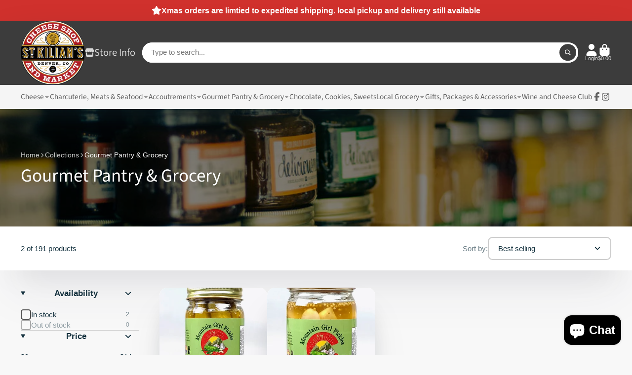

--- FILE ---
content_type: text/html; charset=utf-8
request_url: https://stkilianscheeseshop.com/products/2s-company-gourmet-wafers?view=quick-view
body_size: 4842
content:
<main id="MainContent" class="content-for-layout focus-none" role="main" tabindex="-1">
        
<section id="shopify-section-s_product" class="shopify-section"><template id="ProductQuickView-2337356185718">
        <div class="#product-quick-view shadow-4" data-quick-view-section-id="s_product">
            <product-variant-provider 
        id="s_product-variant-provider"
        product-url="/products/2s-company-gourmet-wafers" 
        section-id="s_product" 
        
         product-page  
        initial-variant-id="21092457545846"
        initial-options-state="515017932918"
        initial-image-position="1"
        initial-selling-plan=""
        
    >
        <div class="#product"><link href="//stkilianscheeseshop.com/cdn/shop/t/19/assets/product.css?v=9516246359722988041751119756" rel="stylesheet" type="text/css" media="all" onload="loadStyle(this)">
            
                <link rel="stylesheet" href="//stkilianscheeseshop.com/cdn/shop/t/19/assets/product-quick-view.css?v=103944012746221657301751119755" media="print" onload="loadStyle(this)">
        <noscript>
            <link rel="stylesheet" href="//stkilianscheeseshop.com/cdn/shop/t/19/assets/product-quick-view.css?v=103944012746221657301751119755" media="screen">
        </noscript>
              
            <div class="#grid @type:template #product-grid" style="--template: 64% minmax(0, 1fr); --template-mobile: none; --gap: 3rem;">
                <div>
                    <div class="#product-media">
        <link href="//stkilianscheeseshop.com/cdn/shop/t/19/assets/product-gallery.css?v=162207054600136541321751119755" rel="stylesheet" type="text/css" media="all" onload="loadStyle(this)">
<link href="//stkilianscheeseshop.com/cdn/shop/t/19/assets/swiper.css?v=169129077270397132521751119756" rel="stylesheet" type="text/css" media="all" onload="loadStyle(this)"><link rel="stylesheet" href="//stkilianscheeseshop.com/cdn/shop/t/19/assets/product-gallery-zoom.css?v=21796144402465602531751119757" media="print" onload="loadStyle(this)">
        <noscript>
            <link rel="stylesheet" href="//stkilianscheeseshop.com/cdn/shop/t/19/assets/product-gallery-zoom.css?v=21796144402465602531751119757" media="screen">
        </noscript><product-gallery 
    class="#product-gallery" 
    section-id="s_product" 
    id="product-galleryslideshows_product" 
    
        initial-image-position="1"
    
><div class="#grid @type:template #product-gallery-grid" style="--template: 70px minmax(0, 1fr); --template-mobile: 0 minmax(0, 1fr); --gap: 1.5rem; --gap-mobile: 0;"><link href="//stkilianscheeseshop.com/cdn/shop/t/19/assets/slideshow-thumbnails.css?v=109434718575399643351751119755" rel="stylesheet" type="text/css" media="all" onload="loadStyle(this)"><slideshow-thumbnails class="#slideshow-thumbnails mobile-hidden @layout-type:slideshow" ref="#product-galleryslideshows_product">
    
        <div class="#slideshow-thumbnails-inner">
            
        <div class="#slideshow-thumbnails-item" data-item>
            <div class="
        #media 
        @type:ar 
        @type-mobile:ar
        
        
        
        
        
    "
    style="
        --image-fit: cover;
        --ar-padding:100.0%;; 
        ;
        
    "
>
        <div class="#media-image-wrapper">
            
            <img
                class="#media-image @cover @animate-loading"
                alt="2s Company Gourmet Wafers"
                width="512"
                height="512"
                loading="lazy"
                style="--image-position: 50.0% 50.0%;"
                onload="lazyImageOnLoad(this)"
                
                    
                    
                    
                    src="//stkilianscheeseshop.com/cdn/shop/products/image_f4f242f6-11e8-4439-a924-7051097b60b3_70x.png?v=1542297230"
                    srcset="//stkilianscheeseshop.com/cdn/shop/products/image_f4f242f6-11e8-4439-a924-7051097b60b3_70x.png?v=1542297230, //stkilianscheeseshop.com/cdn/shop/products/image_f4f242f6-11e8-4439-a924-7051097b60b3_140x.png?v=1542297230 2x, //stkilianscheeseshop.com/cdn/shop/products/image_f4f242f6-11e8-4439-a924-7051097b60b3_210x.png?v=1542297230 3x"
                
                
            >
            <div class="#media-image-loading"></div></div>
    
    
    
</div></div>
    
        <div class="#slideshow-thumbnails-item" data-item>
            <div class="
        #media 
        @type:ar 
        @type-mobile:ar
        
        
        
        
        
    "
    style="
        --image-fit: cover;
        --ar-padding:100.0%;; 
        ;
        
    "
>
        <div class="#media-image-wrapper">
            
            <img
                class="#media-image @cover @animate-loading"
                alt="2s Company Gourmet Wafers"
                width="256"
                height="256"
                loading="lazy"
                style="--image-position: 50.0% 50.0%;"
                onload="lazyImageOnLoad(this)"
                
                    
                    
                    
                    src="//stkilianscheeseshop.com/cdn/shop/products/image_bd9cb3da-28cd-481f-a770-bf50788f0d60_70x.png?v=1542297231"
                    srcset="//stkilianscheeseshop.com/cdn/shop/products/image_bd9cb3da-28cd-481f-a770-bf50788f0d60_70x.png?v=1542297231, //stkilianscheeseshop.com/cdn/shop/products/image_bd9cb3da-28cd-481f-a770-bf50788f0d60_140x.png?v=1542297231 2x, //stkilianscheeseshop.com/cdn/shop/products/image_bd9cb3da-28cd-481f-a770-bf50788f0d60_210x.png?v=1542297231 3x"
                
                
            >
            <div class="#media-image-loading"></div></div>
    
    
    
</div></div>
    
        <div class="#slideshow-thumbnails-item" data-item>
            <div class="
        #media 
        @type:ar 
        @type-mobile:ar
        
        
        
        
        
    "
    style="
        --image-fit: cover;
        --ar-padding:100.0%;; 
        ;
        
    "
>
        <div class="#media-image-wrapper">
            
            <img
                class="#media-image @cover @animate-loading"
                alt="2s Company Gourmet Wafers"
                width="256"
                height="256"
                loading="lazy"
                style="--image-position: 50.0% 50.0%;"
                onload="lazyImageOnLoad(this)"
                
                    
                    
                    
                    src="//stkilianscheeseshop.com/cdn/shop/products/image_e5eafaa0-7ec3-4ceb-a72b-49a9228dbece_70x.png?v=1542297232"
                    srcset="//stkilianscheeseshop.com/cdn/shop/products/image_e5eafaa0-7ec3-4ceb-a72b-49a9228dbece_70x.png?v=1542297232, //stkilianscheeseshop.com/cdn/shop/products/image_e5eafaa0-7ec3-4ceb-a72b-49a9228dbece_140x.png?v=1542297232 2x, //stkilianscheeseshop.com/cdn/shop/products/image_e5eafaa0-7ec3-4ceb-a72b-49a9228dbece_210x.png?v=1542297232 3x"
                
                
            >
            <div class="#media-image-loading"></div></div>
    
    
    
</div></div>
    
        <div class="#slideshow-thumbnails-item" data-item>
            <div class="
        #media 
        @type:ar 
        @type-mobile:ar
        
        
        
        
        
    "
    style="
        --image-fit: cover;
        --ar-padding:209.4351334574798%;; 
        ;
        
    "
>
        <div class="#media-image-wrapper">
            
            <img
                class="#media-image @cover @animate-loading"
                alt="2s Company Gourmet Wafers"
                width="1611"
                height="3374"
                loading="lazy"
                style="--image-position: 50.0% 50.0%;"
                onload="lazyImageOnLoad(this)"
                
                    
                    
                    
                    src="//stkilianscheeseshop.com/cdn/shop/products/IMG_4840_70x.jpg?v=1542297239"
                    srcset="//stkilianscheeseshop.com/cdn/shop/products/IMG_4840_70x.jpg?v=1542297239, //stkilianscheeseshop.com/cdn/shop/products/IMG_4840_140x.jpg?v=1542297239 2x, //stkilianscheeseshop.com/cdn/shop/products/IMG_4840_210x.jpg?v=1542297239 3x"
                
                
            >
            <div class="#media-image-loading"></div></div>
    
    
    
</div></div>
    
        <div class="#slideshow-thumbnails-item" data-item>
            <div class="
        #media 
        @type:ar 
        @type-mobile:ar
        
        
        
        
        
    "
    style="
        --image-fit: cover;
        --ar-padding:100.0%;; 
        ;
        
    "
>
        <div class="#media-image-wrapper">
            
            <img
                class="#media-image @cover @animate-loading"
                alt="2s Company Gourmet Wafers"
                width="300"
                height="300"
                loading="lazy"
                style="--image-position: 50.0% 50.0%;"
                onload="lazyImageOnLoad(this)"
                
                    
                    
                    
                    src="//stkilianscheeseshop.com/cdn/shop/products/sesame2_s_70x.jpg?v=1587845208"
                    srcset="//stkilianscheeseshop.com/cdn/shop/products/sesame2_s_70x.jpg?v=1587845208, //stkilianscheeseshop.com/cdn/shop/products/sesame2_s_140x.jpg?v=1587845208 2x, //stkilianscheeseshop.com/cdn/shop/products/sesame2_s_210x.jpg?v=1587845208 3x"
                
                
            >
            <div class="#media-image-loading"></div></div>
    
    
    
</div></div>
    
        <div class="#slideshow-thumbnails-item" data-item>
            <div class="
        #media 
        @type:ar 
        @type-mobile:ar
        
        
        
        
        
    "
    style="
        --image-fit: cover;
        --ar-padding:100.0%;; 
        ;
        
    "
>
        <div class="#media-image-wrapper">
            
            <img
                class="#media-image @cover @animate-loading"
                alt="2s Company Gourmet Wafers"
                width="300"
                height="300"
                loading="lazy"
                style="--image-position: 50.0% 50.0%;"
                onload="lazyImageOnLoad(this)"
                
                    
                    
                    
                    src="//stkilianscheeseshop.com/cdn/shop/products/Cashew2_s_70x.jpg?v=1587845423"
                    srcset="//stkilianscheeseshop.com/cdn/shop/products/Cashew2_s_70x.jpg?v=1587845423, //stkilianscheeseshop.com/cdn/shop/products/Cashew2_s_140x.jpg?v=1587845423 2x, //stkilianscheeseshop.com/cdn/shop/products/Cashew2_s_210x.jpg?v=1587845423 3x"
                
                
            >
            <div class="#media-image-loading"></div></div>
    
    
    
</div></div>
    
        </div>
    
</slideshow-thumbnails>

<script type="module" src="//stkilianscheeseshop.com/cdn/shop/t/19/assets/slideshow-thumbnails.js?v=164820599801005844291751119754"></script><div class="#product-gallery-stage">
            <div class="#product-gallery-stage-inner shadow-2">
                <div data-swiper class="swiper">
                    <div class="swiper-wrapper">
                                <div class="swiper-slide"><product-gallery-zoom scale="1.5" class="#product-gallery-zoom" data-zoom="//stkilianscheeseshop.com/cdn/shop/products/image_f4f242f6-11e8-4439-a924-7051097b60b3.png?v=1542297230">
                                                    <div class="
        #media 
        @type:ar 
        @type-mobile:ar
        
        
        
        
        
    "
    style="
        --image-fit: cover;
        --ar-padding:100.0%;; 
        ;
        
    "
>
        <div class="#media-image-wrapper">
            
            <img
                class="#media-image @cover @animate-loading"
                alt="2s Company Gourmet Wafers"
                width="512"
                height="512"
                loading="lazy"
                style="--image-position: 50.0% 50.0%;"
                onload="lazyImageOnLoad(this)"
                    
                    src="//stkilianscheeseshop.com/cdn/shop/products/image_f4f242f6-11e8-4439-a924-7051097b60b3.png?v=1542297230"
                    srcset="//stkilianscheeseshop.com/cdn/shop/products/image_f4f242f6-11e8-4439-a924-7051097b60b3_165x.png?v=1542297230 165w,//stkilianscheeseshop.com/cdn/shop/products/image_f4f242f6-11e8-4439-a924-7051097b60b3_360x.png?v=1542297230 360w,//stkilianscheeseshop.com/cdn/shop/products/image_f4f242f6-11e8-4439-a924-7051097b60b3.png?v=1542297230 512w"
                    
                        sizes="(min-width: 992px) calc(min(100vw, 1400px) * 0.64 - 70px - 1.5rem),(max-width: 991px) calc(90vw),  100vw"
                    
                
                
            >
            <div class="#media-image-loading"></div></div>
    
    
    
</div>
                                                    <div class="#product-gallery-zoom-loading" hidden data-loading>
                                                        <div class="#spinner @size:xs">
    <div></div>
    <div></div>
    <div></div>
</div>
                                                        <span class="#product-gallery-zoom-loading-title">Zooming image...</span>
                                                    </div> 
                                                </product-gallery-zoom></div>        
                            
                                <div class="swiper-slide"><product-gallery-zoom scale="1.5" class="#product-gallery-zoom" data-zoom="//stkilianscheeseshop.com/cdn/shop/products/image_bd9cb3da-28cd-481f-a770-bf50788f0d60.png?v=1542297231">
                                                    <div class="
        #media 
        @type:ar 
        @type-mobile:ar
        
        
        
        
        
    "
    style="
        --image-fit: cover;
        --ar-padding:100.0%;; 
        ;
        
    "
>
        <div class="#media-image-wrapper">
            
            <img
                class="#media-image @cover @animate-loading"
                alt="2s Company Gourmet Wafers"
                width="256"
                height="256"
                loading="lazy"
                style="--image-position: 50.0% 50.0%;"
                onload="lazyImageOnLoad(this)"
                    
                    src="//stkilianscheeseshop.com/cdn/shop/products/image_bd9cb3da-28cd-481f-a770-bf50788f0d60.png?v=1542297231"
                    srcset="//stkilianscheeseshop.com/cdn/shop/products/image_bd9cb3da-28cd-481f-a770-bf50788f0d60_165x.png?v=1542297231 165w,//stkilianscheeseshop.com/cdn/shop/products/image_bd9cb3da-28cd-481f-a770-bf50788f0d60.png?v=1542297231 256w"
                    
                        sizes="(min-width: 992px) calc(min(100vw, 1400px) * 0.64 - 70px - 1.5rem),(max-width: 991px) calc(90vw),  100vw"
                    
                
                
            >
            <div class="#media-image-loading"></div></div>
    
    
    
</div>
                                                    <div class="#product-gallery-zoom-loading" hidden data-loading>
                                                        <div class="#spinner @size:xs">
    <div></div>
    <div></div>
    <div></div>
</div>
                                                        <span class="#product-gallery-zoom-loading-title">Zooming image...</span>
                                                    </div> 
                                                </product-gallery-zoom></div>        
                            
                                <div class="swiper-slide"><product-gallery-zoom scale="1.5" class="#product-gallery-zoom" data-zoom="//stkilianscheeseshop.com/cdn/shop/products/image_e5eafaa0-7ec3-4ceb-a72b-49a9228dbece.png?v=1542297232">
                                                    <div class="
        #media 
        @type:ar 
        @type-mobile:ar
        
        
        
        
        
    "
    style="
        --image-fit: cover;
        --ar-padding:100.0%;; 
        ;
        
    "
>
        <div class="#media-image-wrapper">
            
            <img
                class="#media-image @cover @animate-loading"
                alt="2s Company Gourmet Wafers"
                width="256"
                height="256"
                loading="lazy"
                style="--image-position: 50.0% 50.0%;"
                onload="lazyImageOnLoad(this)"
                    
                    src="//stkilianscheeseshop.com/cdn/shop/products/image_e5eafaa0-7ec3-4ceb-a72b-49a9228dbece.png?v=1542297232"
                    srcset="//stkilianscheeseshop.com/cdn/shop/products/image_e5eafaa0-7ec3-4ceb-a72b-49a9228dbece_165x.png?v=1542297232 165w,//stkilianscheeseshop.com/cdn/shop/products/image_e5eafaa0-7ec3-4ceb-a72b-49a9228dbece.png?v=1542297232 256w"
                    
                        sizes="(min-width: 992px) calc(min(100vw, 1400px) * 0.64 - 70px - 1.5rem),(max-width: 991px) calc(90vw),  100vw"
                    
                
                
            >
            <div class="#media-image-loading"></div></div>
    
    
    
</div>
                                                    <div class="#product-gallery-zoom-loading" hidden data-loading>
                                                        <div class="#spinner @size:xs">
    <div></div>
    <div></div>
    <div></div>
</div>
                                                        <span class="#product-gallery-zoom-loading-title">Zooming image...</span>
                                                    </div> 
                                                </product-gallery-zoom></div>        
                            
                                <div class="swiper-slide"><product-gallery-zoom scale="1.5" class="#product-gallery-zoom" data-zoom="//stkilianscheeseshop.com/cdn/shop/products/IMG_4840.jpg?v=1542297239">
                                                    <div class="
        #media 
        @type:ar 
        @type-mobile:ar
        
        
        
        
        
    "
    style="
        --image-fit: cover;
        --ar-padding:209.4351334574798%;; 
        ;
        
    "
>
        <div class="#media-image-wrapper">
            
            <img
                class="#media-image @cover @animate-loading"
                alt="2s Company Gourmet Wafers"
                width="1611"
                height="3374"
                loading="lazy"
                style="--image-position: 50.0% 50.0%;"
                onload="lazyImageOnLoad(this)"
                    
                    src="//stkilianscheeseshop.com/cdn/shop/products/IMG_4840.jpg?v=1542297239"
                    srcset="//stkilianscheeseshop.com/cdn/shop/products/IMG_4840_165x.jpg?v=1542297239 165w,//stkilianscheeseshop.com/cdn/shop/products/IMG_4840_360x.jpg?v=1542297239 360w,//stkilianscheeseshop.com/cdn/shop/products/IMG_4840_533x.jpg?v=1542297239 533w,//stkilianscheeseshop.com/cdn/shop/products/IMG_4840_720x.jpg?v=1542297239 720w,//stkilianscheeseshop.com/cdn/shop/products/IMG_4840_940x.jpg?v=1542297239 940w,//stkilianscheeseshop.com/cdn/shop/products/IMG_4840_1066x.jpg?v=1542297239 1066w,//stkilianscheeseshop.com/cdn/shop/products/IMG_4840_1200x.jpg?v=1542297239 1200w,//stkilianscheeseshop.com/cdn/shop/products/IMG_4840_1400x.jpg?v=1542297239 1400w,//stkilianscheeseshop.com/cdn/shop/products/IMG_4840_1600x.jpg?v=1542297239 1600w,//stkilianscheeseshop.com/cdn/shop/products/IMG_4840.jpg?v=1542297239 1611w"
                    
                        sizes="(min-width: 992px) calc(min(100vw, 1400px) * 0.64 - 70px - 1.5rem),(max-width: 991px) calc(90vw),  100vw"
                    
                
                
            >
            <div class="#media-image-loading"></div></div>
    
    
    
</div>
                                                    <div class="#product-gallery-zoom-loading" hidden data-loading>
                                                        <div class="#spinner @size:xs">
    <div></div>
    <div></div>
    <div></div>
</div>
                                                        <span class="#product-gallery-zoom-loading-title">Zooming image...</span>
                                                    </div> 
                                                </product-gallery-zoom></div>        
                            
                                <div class="swiper-slide"><product-gallery-zoom scale="1.5" class="#product-gallery-zoom" data-zoom="//stkilianscheeseshop.com/cdn/shop/products/sesame2_s.jpg?v=1587845208">
                                                    <div class="
        #media 
        @type:ar 
        @type-mobile:ar
        
        
        
        
        
    "
    style="
        --image-fit: cover;
        --ar-padding:100.0%;; 
        ;
        
    "
>
        <div class="#media-image-wrapper">
            
            <img
                class="#media-image @cover @animate-loading"
                alt="2s Company Gourmet Wafers"
                width="300"
                height="300"
                loading="lazy"
                style="--image-position: 50.0% 50.0%;"
                onload="lazyImageOnLoad(this)"
                    
                    src="//stkilianscheeseshop.com/cdn/shop/products/sesame2_s.jpg?v=1587845208"
                    srcset="//stkilianscheeseshop.com/cdn/shop/products/sesame2_s_165x.jpg?v=1587845208 165w,//stkilianscheeseshop.com/cdn/shop/products/sesame2_s.jpg?v=1587845208 300w"
                    
                        sizes="(min-width: 992px) calc(min(100vw, 1400px) * 0.64 - 70px - 1.5rem),(max-width: 991px) calc(90vw),  100vw"
                    
                
                
            >
            <div class="#media-image-loading"></div></div>
    
    
    
</div>
                                                    <div class="#product-gallery-zoom-loading" hidden data-loading>
                                                        <div class="#spinner @size:xs">
    <div></div>
    <div></div>
    <div></div>
</div>
                                                        <span class="#product-gallery-zoom-loading-title">Zooming image...</span>
                                                    </div> 
                                                </product-gallery-zoom></div>        
                            
                                <div class="swiper-slide"><product-gallery-zoom scale="1.5" class="#product-gallery-zoom" data-zoom="//stkilianscheeseshop.com/cdn/shop/products/Cashew2_s.jpg?v=1587845423">
                                                    <div class="
        #media 
        @type:ar 
        @type-mobile:ar
        
        
        
        
        
    "
    style="
        --image-fit: cover;
        --ar-padding:100.0%;; 
        ;
        
    "
>
        <div class="#media-image-wrapper">
            
            <img
                class="#media-image @cover @animate-loading"
                alt="2s Company Gourmet Wafers"
                width="300"
                height="300"
                loading="lazy"
                style="--image-position: 50.0% 50.0%;"
                onload="lazyImageOnLoad(this)"
                    
                    src="//stkilianscheeseshop.com/cdn/shop/products/Cashew2_s.jpg?v=1587845423"
                    srcset="//stkilianscheeseshop.com/cdn/shop/products/Cashew2_s_165x.jpg?v=1587845423 165w,//stkilianscheeseshop.com/cdn/shop/products/Cashew2_s.jpg?v=1587845423 300w"
                    
                        sizes="(min-width: 992px) calc(min(100vw, 1400px) * 0.64 - 70px - 1.5rem),(max-width: 991px) calc(90vw),  100vw"
                    
                
                
            >
            <div class="#media-image-loading"></div></div>
    
    
    
</div>
                                                    <div class="#product-gallery-zoom-loading" hidden data-loading>
                                                        <div class="#spinner @size:xs">
    <div></div>
    <div></div>
    <div></div>
</div>
                                                        <span class="#product-gallery-zoom-loading-title">Zooming image...</span>
                                                    </div> 
                                                </product-gallery-zoom></div>        
                            </div>
                </div>
            </div>
        </div>
    </div>
    <div class="#product-gallery-pagination swiper-pagination desktop-hidden" data-pagination></div></product-gallery><script type="module" src="//stkilianscheeseshop.com/cdn/shop/t/19/assets/product-gallery-zoom.js?v=72335342685361376631751119754"></script><script type="module" src="//stkilianscheeseshop.com/cdn/shop/t/19/assets/product-gallery.js?v=92024707703240769471751119755"></script>
    </div>            
                </div>
                <div>            
                    <div class="#product-meta" data-product-meta>
        <link href="//stkilianscheeseshop.com/cdn/shop/t/19/assets/product-info-loading.css?v=29028890363642383371751119755" rel="stylesheet" type="text/css" media="all" onload="loadStyle(this)">

<product-info-loading class="#product-info-loading" section-id=s_product>
    <div class="#spinner @size:md">
    <div></div>
    <div></div>
    <div></div>
</div>
</product-info-loading>

<script type="module" src="//stkilianscheeseshop.com/cdn/shop/t/19/assets/product-info-loading.js?v=17650869905747357441751119755"></script>
        
                <div class="#product-meta-block  " data-meta-block >
                    
                    
                    <h1 class="#product-title @line-clamp fs-md heading-font" style="--line-clamp: 3;">
                        
                            <a class="unstyled-link" href="/products/2s-company-gourmet-wafers">2s Company Gourmet Wafers</a>
                        
                    </h1>

                
                </div>
            
        
                <div class="#product-meta-block  " data-meta-block >
                    
                    
                    <product-variant-listener section-id="s_product" emptyable id="b-dd396644-4bb4-4354-abeb-c401cb2bdea6"><div class="#product-price">
                                


<dl class="#price">
  <div class="#price-item @regular  ">
    <dt class="#price-item-heading ">Price</dt>
    <dd class="#price-item-value">
      <span class="#price-value">$5</span>
    </dd>
  </div>
      
  
</dl>

                            </div><div class="#product-price-tax-note">Taxes and shipping calculated at checkout</div><div ><form method="post" action="/cart/add" id="product-form-installment-s_product" accept-charset="UTF-8" class="shopify-product-form" enctype="multipart/form-data"><input type="hidden" name="form_type" value="product" /><input type="hidden" name="utf8" value="✓" /><input type="hidden" name="id" value="21092457545846">
                                    <input type="hidden" name="product-id" value="2337356185718" /><input type="hidden" name="section-id" value="s_product" /></form></div>
                        
                    </product-variant-listener>

                
                </div>
            
        
                <div class="#product-meta-block  " data-meta-block >
                    
                    <link href="//stkilianscheeseshop.com/cdn/shop/t/19/assets/product-variant-selector.css?v=40061295728055038611751119758" rel="stylesheet" type="text/css" media="all" onload="loadStyle(this)">




    <link href="//stkilianscheeseshop.com/cdn/shop/t/19/assets/product-options-radio.css?v=94792792038085785181751119755" rel="stylesheet" type="text/css" media="all" onload="loadStyle(this)">
<product-variant-listener section-id="s_product" id="b-83c2532f-400a-4a77-a19c-29ac1d747097">
<input type="hidden" name="id" value="21092457545846" form="productForms_product2337356185718" data-element="id-input">
<product-variant-selector 
    product-url="/products/2s-company-gourmet-wafers" 
    section-id="s_product"
    variant-id="21092457545846"
    
    class="#product-variant-selector js-only"
    picker-type="swatch"
    
        product-page
    
    
><div class="#product-variant-selector-item">
            <h5 class="#product-variant-selector-item-heading">
                Flavor:
                
                    <span class="#product-variant-selector-item-heading-value" data-display-value data-option-index="0">original</span>
                 
            </h5>
            <div class="#product-variant-selector-item-body"><link href="//stkilianscheeseshop.com/cdn/shop/t/19/assets/product-options-radio.css?v=94792792038085785181751119755" rel="stylesheet" type="text/css" media="all" onload="loadStyle(this)">

<div class="#product-options-radio @align-options">
    
    <label class="#product-options-radio-item" for="flavororiginal2337356185718s_product">
        <input 
            id="flavororiginal2337356185718s_product"
            type="radio"
            class="#product-options-radio-item-input visually-hidden  "
            
            name="Flavor"
            data-option-index="0"
            data-option-value-id="515017932918"
            value="original"
            checked
             
                data-variant-id="21092457545846"
            
            
                data-image-position="1"
            
        >
        <div class="#product-options-radio-item-body"><div class="#product-options-radio-item-media">
                    <div class="
        #media 
        @type:ar 
        @type-mobile:ar
        
        
        
        
        
    "
    style="
        --image-fit: cover;
        --ar-padding:100.0%;; 
        ;
        
    "
>
        <div class="#media-image-wrapper">
            
            <img
                class="#media-image @cover @animate-loading"
                alt="2s Company Gourmet Wafers"
                width="512"
                height="512"
                loading="lazy"
                style="--image-position: ;"
                onload="lazyImageOnLoad(this)"
                    
                    src="//stkilianscheeseshop.com/cdn/shop/products/image_f4f242f6-11e8-4439-a924-7051097b60b3.png?v=1542297230"
                    srcset="//stkilianscheeseshop.com/cdn/shop/products/image_f4f242f6-11e8-4439-a924-7051097b60b3_165x.png?v=1542297230 165w,//stkilianscheeseshop.com/cdn/shop/products/image_f4f242f6-11e8-4439-a924-7051097b60b3_360x.png?v=1542297230 360w,//stkilianscheeseshop.com/cdn/shop/products/image_f4f242f6-11e8-4439-a924-7051097b60b3.png?v=1542297230 512w"
                    
                
                
            >
            <div class="#media-image-loading"></div></div>
    
    
    
</div>
                </div><div class="#product-options-radio-item-value">
                <div class="#product-options-radio-item-title">
                    original</div></div>
        </div> 
    </label>
    <label class="#product-options-radio-item" for="flavorblack-pepper2337356185718s_product">
        <input 
            id="flavorblack-pepper2337356185718s_product"
            type="radio"
            class="#product-options-radio-item-input visually-hidden  "
            
            name="Flavor"
            data-option-index="0"
            data-option-value-id="515017965686"
            value="black pepper"
            
             
                data-variant-id="21092457578614"
            
            
                data-image-position="2"
            
        >
        <div class="#product-options-radio-item-body"><div class="#product-options-radio-item-media">
                    <div class="
        #media 
        @type:ar 
        @type-mobile:ar
        
        
        
        
        
    "
    style="
        --image-fit: cover;
        --ar-padding:100.0%;; 
        ;
        
    "
>
        <div class="#media-image-wrapper">
            
            <img
                class="#media-image @cover @animate-loading"
                alt="2s Company Gourmet Wafers"
                width="256"
                height="256"
                loading="lazy"
                style="--image-position: ;"
                onload="lazyImageOnLoad(this)"
                    
                    src="//stkilianscheeseshop.com/cdn/shop/products/image_bd9cb3da-28cd-481f-a770-bf50788f0d60.png?v=1542297231"
                    srcset="//stkilianscheeseshop.com/cdn/shop/products/image_bd9cb3da-28cd-481f-a770-bf50788f0d60_165x.png?v=1542297231 165w,//stkilianscheeseshop.com/cdn/shop/products/image_bd9cb3da-28cd-481f-a770-bf50788f0d60.png?v=1542297231 256w"
                    
                
                
            >
            <div class="#media-image-loading"></div></div>
    
    
    
</div>
                </div><div class="#product-options-radio-item-value">
                <div class="#product-options-radio-item-title">
                    black pepper</div></div>
        </div> 
    </label>
    <label class="#product-options-radio-item" for="flavorgluten-free2337356185718s_product">
        <input 
            id="flavorgluten-free2337356185718s_product"
            type="radio"
            class="#product-options-radio-item-input visually-hidden  "
            
            name="Flavor"
            data-option-index="0"
            data-option-value-id="515018031222"
            value="gluten free"
            
             
                data-variant-id="21092457644150"
            
            
                data-image-position="4"
            
        >
        <div class="#product-options-radio-item-body"><div class="#product-options-radio-item-media">
                    <div class="
        #media 
        @type:ar 
        @type-mobile:ar
        
        
        
        
        
    "
    style="
        --image-fit: cover;
        --ar-padding:209.4351334574798%;; 
        ;
        
    "
>
        <div class="#media-image-wrapper">
            
            <img
                class="#media-image @cover @animate-loading"
                alt="2s Company Gourmet Wafers"
                width="1611"
                height="3374"
                loading="lazy"
                style="--image-position: ;"
                onload="lazyImageOnLoad(this)"
                    
                    src="//stkilianscheeseshop.com/cdn/shop/products/IMG_4840.jpg?v=1542297239"
                    srcset="//stkilianscheeseshop.com/cdn/shop/products/IMG_4840_165x.jpg?v=1542297239 165w,//stkilianscheeseshop.com/cdn/shop/products/IMG_4840_360x.jpg?v=1542297239 360w,//stkilianscheeseshop.com/cdn/shop/products/IMG_4840_533x.jpg?v=1542297239 533w,//stkilianscheeseshop.com/cdn/shop/products/IMG_4840_720x.jpg?v=1542297239 720w,//stkilianscheeseshop.com/cdn/shop/products/IMG_4840_940x.jpg?v=1542297239 940w,//stkilianscheeseshop.com/cdn/shop/products/IMG_4840_1066x.jpg?v=1542297239 1066w,//stkilianscheeseshop.com/cdn/shop/products/IMG_4840_1200x.jpg?v=1542297239 1200w,//stkilianscheeseshop.com/cdn/shop/products/IMG_4840_1400x.jpg?v=1542297239 1400w,//stkilianscheeseshop.com/cdn/shop/products/IMG_4840_1600x.jpg?v=1542297239 1600w,//stkilianscheeseshop.com/cdn/shop/products/IMG_4840.jpg?v=1542297239 1611w"
                    
                
                
            >
            <div class="#media-image-loading"></div></div>
    
    
    
</div>
                </div><div class="#product-options-radio-item-value">
                <div class="#product-options-radio-item-title">
                    gluten free</div></div>
        </div> 
    </label>
    <label class="#product-options-radio-item" for="flavorsesame2337356185718s_product">
        <input 
            id="flavorsesame2337356185718s_product"
            type="radio"
            class="#product-options-radio-item-input visually-hidden  "
            
            name="Flavor"
            data-option-index="0"
            data-option-value-id="515018063990"
            value="Sesame"
            
             
                data-variant-id="31630291501174"
            
            
                data-image-position="5"
            
        >
        <div class="#product-options-radio-item-body"><div class="#product-options-radio-item-media">
                    <div class="
        #media 
        @type:ar 
        @type-mobile:ar
        
        
        
        
        
    "
    style="
        --image-fit: cover;
        --ar-padding:100.0%;; 
        ;
        
    "
>
        <div class="#media-image-wrapper">
            
            <img
                class="#media-image @cover @animate-loading"
                alt="2s Company Gourmet Wafers"
                width="300"
                height="300"
                loading="lazy"
                style="--image-position: ;"
                onload="lazyImageOnLoad(this)"
                    
                    src="//stkilianscheeseshop.com/cdn/shop/products/sesame2_s.jpg?v=1587845208"
                    srcset="//stkilianscheeseshop.com/cdn/shop/products/sesame2_s_165x.jpg?v=1587845208 165w,//stkilianscheeseshop.com/cdn/shop/products/sesame2_s.jpg?v=1587845208 300w"
                    
                
                
            >
            <div class="#media-image-loading"></div></div>
    
    
    
</div>
                </div><div class="#product-options-radio-item-value">
                <div class="#product-options-radio-item-title">
                    Sesame</div></div>
        </div> 
    </label>
</div></div>
        </div>
        <p class="#product-variant-selector-unavailable-msg color-danger">Product variant with selected options does not exist!</p>
    
</product-variant-selector>
</product-variant-listener>





<script type="module" src="//stkilianscheeseshop.com/cdn/shop/t/19/assets/product-variant-selector.js?v=8448299066584445621751119757"></script>
                </div>
            
        
                <div class="#product-meta-block  " data-meta-block >
                    
                    <link href="//stkilianscheeseshop.com/cdn/shop/t/19/assets/product-stock-alert.css?v=89851626568210792861751119756" rel="stylesheet" type="text/css" media="all" onload="loadStyle(this)">
                    <product-variant-listener section-id="s_product" id="b-ff47d48e-7efa-4fba-8725-3afae9f3537d" emptyable>




<div class="#product-stock-alert">
    <div class="#product-stock-alert-icon">
        <div class="#product-stock-alert-icon-base">
            

<svg class="#icon" >
            <use href="#svg-icon-box"></use>
        </svg>
        </div>
        <div class="#product-stock-alert-icon-status text-success">
            

<svg class="#icon" >
            <use href="#svg-icon-check"></use>
        </svg>
        </div>
    </div>
    <div class="#product-stock-alert-text">In stock</div>
</div></product-variant-listener>

                
                </div>
            
        
                <div class="#product-meta-block  " data-meta-block >
                    
                    <link href="//stkilianscheeseshop.com/cdn/shop/t/19/assets/product-form.css?v=20220883448449343861751119757" rel="stylesheet" type="text/css" media="all" onload="loadStyle(this)">


   
<form method="post" action="/contact#contactForms_product" id="contactForms_product" accept-charset="UTF-8" class="contact-form"><input type="hidden" name="form_type" value="contact" /><input type="hidden" name="utf8" value="✓" /></form><form method="post" action="/cart/add" id="productForms_product2337356185718" accept-charset="UTF-8" class="shopify-product-form" enctype="multipart/form-data" novalidate="novalidate"><input type="hidden" name="form_type" value="product" /><input type="hidden" name="utf8" value="✓" /><product-variant-listener section-id="s_product" id="b-acf9de77-95a7-43b0-88ae-af02c9ee2b46" emptyable>
        <product-form
            class="#product-form "
            section-id="s_product"
        >
            
                <div class="form">
                    <input type="hidden" data-product-form-targeter disabled><product-to-cart 
    variant-id="21092457545846" 
    section-id="s_product"
    
        form-child
    
>
    <button 
    class="#button @display-style:gradient @size:h2 @block @shadow heading-font"
    style=""
    
    
    
    
    
        type="submit"
    
    
    
    
       data-to-cart 
    >
    <buy-with-counter section-id="s_product">
                            <span data-element="add-one">Add to cart</span>
                            <span data-element="add-many" hidden>Add <span data-i18n-amount>1</span> items to cart</span>
                        </buy-with-counter><div class="#spinner @size:md">
    <div></div>
    <div></div>
    <div></div>
</div></button> 
</product-to-cart>

<script type="module" src="//stkilianscheeseshop.com/cdn/shop/t/19/assets/product-to-cart.js?v=58266525799181652561751119757"></script>
                        <product-dynamic-checkout section-id="s_product">
                            <div data-shopify="payment-button" class="shopify-payment-button"> <shopify-accelerated-checkout recommended="{&quot;supports_subs&quot;:true,&quot;supports_def_opts&quot;:false,&quot;name&quot;:&quot;shop_pay&quot;,&quot;wallet_params&quot;:{&quot;shopId&quot;:2538012790,&quot;merchantName&quot;:&quot;St. Kilian&#39;s Cheese Shop&quot;,&quot;personalized&quot;:true}}" fallback="{&quot;supports_subs&quot;:true,&quot;supports_def_opts&quot;:true,&quot;name&quot;:&quot;buy_it_now&quot;,&quot;wallet_params&quot;:{}}" access-token="bf36b462b6c006c91531c8d6becaccd4" buyer-country="US" buyer-locale="en" buyer-currency="USD" variant-params="[{&quot;id&quot;:21092457545846,&quot;requiresShipping&quot;:true},{&quot;id&quot;:21092457578614,&quot;requiresShipping&quot;:true},{&quot;id&quot;:21092457644150,&quot;requiresShipping&quot;:true},{&quot;id&quot;:31630291501174,&quot;requiresShipping&quot;:true}]" shop-id="2538012790" enabled-flags="[&quot;ae0f5bf6&quot;]" > <div class="shopify-payment-button__button" role="button" disabled aria-hidden="true" style="background-color: transparent; border: none"> <div class="shopify-payment-button__skeleton">&nbsp;</div> </div> <div class="shopify-payment-button__more-options shopify-payment-button__skeleton" role="button" disabled aria-hidden="true">&nbsp;</div> </shopify-accelerated-checkout> <small id="shopify-buyer-consent" class="hidden" aria-hidden="true" data-consent-type="subscription"> This item is a recurring or deferred purchase. By continuing, I agree to the <span id="shopify-subscription-policy-button">cancellation policy</span> and authorize you to charge my payment method at the prices, frequency and dates listed on this page until my order is fulfilled or I cancel, if permitted. </small> </div>
                        </product-dynamic-checkout>
                    
                </div>
            
        </product-form>   
    </product-variant-listener><input type="hidden" name="product-id" value="2337356185718" /><input type="hidden" name="section-id" value="s_product" /></form><script type="module" src="//stkilianscheeseshop.com/cdn/shop/t/19/assets/product-to-cart.js?v=58266525799181652561751119757"></script>
<script type="module" src="//stkilianscheeseshop.com/cdn/shop/t/19/assets/buy-with-counter.js?v=52648218301376216941751119756"></script>



    <script type="module" src="//stkilianscheeseshop.com/cdn/shop/t/19/assets/product-dynamic-checkout.js?v=108980938575568450221751119754"></script>


    
                            <a class="#product-quick-view-product-link styled-link" href="/products/2s-company-gourmet-wafers">
                                More product details
                            </a>
                        

                
                </div>
            
        
    </div>
                </div>
            </div>
        </div>

    </product-variant-provider>
    <script type="module" src="//stkilianscheeseshop.com/cdn/shop/t/19/assets/product-variant-listener.js?v=162125976030435241551751119754"></script>
    <script type="module" src="//stkilianscheeseshop.com/cdn/shop/t/19/assets/product-variant-provider.js?v=116632391246074207261751119757"></script>
    <script type="module" src="//stkilianscheeseshop.com/cdn/shop/t/19/assets/product-form.js?v=130107031970356417531751119754"></script>
        </div>
    </template>
    <script type="module">
        const productHandle = "2s-company-gourmet-wafers";
        const historyLimit = 8;
        const history = JSON.parse(localStorage.getItem('browsingHistory'));
        if (history) {
            const updatedHistory = [productHandle, ...history.filter(url => url !== productHandle)];
            if (updatedHistory.length > historyLimit) updatedHistory.length = historyLimit;
            localStorage.setItem('browsingHistory', JSON.stringify(updatedHistory));
        } else{
            localStorage.setItem('browsingHistory', JSON.stringify([productHandle]));
        }
    </script>



<script type="module" src="//stkilianscheeseshop.com/cdn/shop/t/19/assets/custom-select.js?v=65536759652016279431751119755"></script>
  
<script type="application/ld+json">
    {"@context":"http:\/\/schema.org\/","@id":"\/products\/2s-company-gourmet-wafers#product","@type":"ProductGroup","brand":{"@type":"Brand","name":"2s Company"},"category":"Pantry","description":"One of our favorites vehicles for cheese, these thin crackers, have a light and neutral flavor profile that won't affect the flavors of you cheese.\nAlso available with black pepper, poppy seed, sesame or gluten free rice.\nNow offering 2's Company Cashew \u0026amp; Rosemary Crisps, as well!","hasVariant":[{"@id":"\/products\/2s-company-gourmet-wafers?variant=21092457545846#variant","@type":"Product","image":"https:\/\/stkilianscheeseshop.com\/cdn\/shop\/products\/image_f4f242f6-11e8-4439-a924-7051097b60b3.png?v=1542297230\u0026width=1920","name":"2s Company Gourmet Wafers - original","offers":{"@id":"\/products\/2s-company-gourmet-wafers?variant=21092457545846#offer","@type":"Offer","availability":"http:\/\/schema.org\/InStock","price":"5.00","priceCurrency":"USD","url":"https:\/\/stkilianscheeseshop.com\/products\/2s-company-gourmet-wafers?variant=21092457545846"}},{"@id":"\/products\/2s-company-gourmet-wafers?variant=21092457578614#variant","@type":"Product","image":"https:\/\/stkilianscheeseshop.com\/cdn\/shop\/products\/image_bd9cb3da-28cd-481f-a770-bf50788f0d60.png?v=1542297231\u0026width=1920","name":"2s Company Gourmet Wafers - black pepper","offers":{"@id":"\/products\/2s-company-gourmet-wafers?variant=21092457578614#offer","@type":"Offer","availability":"http:\/\/schema.org\/InStock","price":"5.00","priceCurrency":"USD","url":"https:\/\/stkilianscheeseshop.com\/products\/2s-company-gourmet-wafers?variant=21092457578614"}},{"@id":"\/products\/2s-company-gourmet-wafers?variant=21092457644150#variant","@type":"Product","image":"https:\/\/stkilianscheeseshop.com\/cdn\/shop\/products\/IMG_4840.jpg?v=1542297239\u0026width=1920","name":"2s Company Gourmet Wafers - gluten free","offers":{"@id":"\/products\/2s-company-gourmet-wafers?variant=21092457644150#offer","@type":"Offer","availability":"http:\/\/schema.org\/InStock","price":"5.00","priceCurrency":"USD","url":"https:\/\/stkilianscheeseshop.com\/products\/2s-company-gourmet-wafers?variant=21092457644150"}},{"@id":"\/products\/2s-company-gourmet-wafers?variant=31630291501174#variant","@type":"Product","image":"https:\/\/stkilianscheeseshop.com\/cdn\/shop\/products\/sesame2_s.jpg?v=1587845208\u0026width=1920","name":"2s Company Gourmet Wafers - Sesame","offers":{"@id":"\/products\/2s-company-gourmet-wafers?variant=31630291501174#offer","@type":"Offer","availability":"http:\/\/schema.org\/InStock","price":"5.00","priceCurrency":"USD","url":"https:\/\/stkilianscheeseshop.com\/products\/2s-company-gourmet-wafers?variant=31630291501174"}}],"name":"2s Company Gourmet Wafers","productGroupID":"2337356185718","url":"https:\/\/stkilianscheeseshop.com\/products\/2s-company-gourmet-wafers"}
</script>

</section>
    </main>

--- FILE ---
content_type: text/css
request_url: https://stkilianscheeseshop.com/cdn/shop/t/19/assets/collection-toolbar.css?v=42469931595297884431751119757
body_size: -379
content:
.\#collection-toolbar{box-shadow:#32325d1a 0 50px 100px -20px,#00000026 0 30px 60px -30px;margin-bottom:2.5rem;padding-top:1.5rem;padding-bottom:1.5rem;background:#fff;font-size:1.1rem}.\#collection-toolbar-inner{display:flex;align-items:center;justify-content:space-between}.\#collection-toolbar-header{display:flex;align-items:center;gap:2rem}.\#collection-toolbar-filters-button{font-size:1.15rem;background:none;display:flex;align-items:center;gap:.7em;padding:.5em 1.15em;border:2px solid var(--color-g-text);border-radius:3em;cursor:pointer;font-weight:var(--font-body-weight-bold)}.\#collection-toolbar-filters-button .\#icon{--size: 1.2em}
/*# sourceMappingURL=/cdn/shop/t/19/assets/collection-toolbar.css.map?v=42469931595297884431751119757 */


--- FILE ---
content_type: text/css
request_url: https://stkilianscheeseshop.com/cdn/shop/t/19/assets/map.css?v=28478873833571468481751119754
body_size: -699
content:
.\#map-stage {
  top: 0;
  left: 0;
  width: 100%;
  height: 100%;
  position: absolute;
  z-index: 2;
}
.\#map-interactions-wrapper .\#floating-content-wrapper {
  pointer-events: none;
}
.\#map-interactions-wrapper .\#hero {
  pointer-events: auto;
}
@media (max-width: 991px) {
  .\#map-section .\#floating-content {
    justify-content: center;
  }
  .\#map-section .\#floating-content-wrapper {
    position: relative !important;
  }
}

--- FILE ---
content_type: text/javascript
request_url: https://stkilianscheeseshop.com/cdn/shop/t/19/assets/collection-active-filter.js?v=166527635153191883131751119758
body_size: -740
content:
(async()=>{const{Core}=await importModule("Core");customElements.define("collection-active-filter",class extends Core{render(){this.addEventListener("click",this._handleClick.bind(this))}_handleClick(){this.publish("filter:change",{url:this.getAttribute("remove-url")})}})})();
//# sourceMappingURL=/cdn/shop/t/19/assets/collection-active-filter.js.map?v=166527635153191883131751119758


--- FILE ---
content_type: text/javascript
request_url: https://stkilianscheeseshop.com/cdn/shop/t/19/assets/map.js?v=73957549259596531991751119757
body_size: 132
content:
(async()=>{const{Core}=await importModule("Core"),{$JSON}=await importModule("Utils"),{GoogleMap}=await importModule("GoogleMap"),MARKER_SVG='<svg xmlns="http://www.w3.org/2000/svg" width="30px" height="30px" viewBox="0 0 384 512"><path fill="" d="M172.268 501.67C26.97 291.031 0 269.413 0 192 0 85.961 85.961 0 192 0s192 85.961 192 192c0 77.413-26.97 99.031-172.268 309.67-9.535 13.774-29.93 13.773-39.464 0zM192 272c44.183 0 80-35.817 80-80s-35.817-80-80-80-80 35.817-80 80 35.817 80 80 80z"/></svg>',REG_FILL=/fill=".*?"/;customElements.define("x-map",class extends Core{elements={stage:"[data-map-stage]",styleJSON:"[data-style-json]"};async render(){await this._initGmAPI(),await this._findLatLng(),this._loadMap(),this._setMarker()}async _initGmAPI(){this.gmAPI=await this.mapLoader.initMap({apiKey:this.apiKey})}async _findLatLng(){try{const{results}=await this.geocoder.geocode({address:this.address});this.latLng={lat:results[0].geometry.location.lat(),lng:results[0].geometry.location.lng()}}catch(error){console.error(error.message)}}_loadMap(){const interactiveOptions={draggable:!0,zoomControl:!0,scaleControl:!0},options={center:this.latLng,disableDefaultUI:!0,zoom:this.zoom,styles:this.mapStyles};this.map=new this.gmAPI.Map(this.$stage,this.isInteractive?{...options,...interactiveOptions}:options),this.gmAPI.event.addListenerOnce(this.map,"idle",()=>{this.setAttribute("loaded","")})}_setMarker(){new this.gmAPI.Marker({position:this.map.getCenter(),map:this.map,icon:{url:this.svgDataUri,scaledSize:new this.gmAPI.Size(30,30)}})}get mapLoader(){return new GoogleMap}get geocoder(){return new this.gmAPI.Geocoder}get apiKey(){return this.getAttribute("api-key")}get address(){return this.getAttribute("address")}get zoom(){return this.hasAttribute("zoom")?+this.getAttribute("zoom"):12}get markerSvg(){return MARKER_SVG.replace(REG_FILL,`fill="${this.markerColor}"`)}get svgDataUri(){return`data:image/svg+xml;charset=UTF-8,${encodeURIComponent(this.markerSvg)}`}get markerColor(){return this.getAttribute("marker-color")}get mapStyles(){return this.$styleJSON&&$JSON(this.$styleJSON)||""}get isInteractive(){return this.hasAttribute("interactive")}})})();
//# sourceMappingURL=/cdn/shop/t/19/assets/map.js.map?v=73957549259596531991751119757


--- FILE ---
content_type: text/javascript
request_url: https://stkilianscheeseshop.com/cdn/shop/t/19/assets/main-navigation.js?v=48897451280675420211751119754
body_size: -509
content:
(async()=>{const{Core}=await importModule("Core"),{$hover}=await importModule("Utils");customElements.define("main-navigation",class extends Core{elements={dropdowns:"*[data-drop]"};render(){this.$dropdowns.map(this._handleDropdown.bind(this))}_handleDropdown(drop){$hover(drop,(e,state)=>this.publish("lights-out",state))}})})();
//# sourceMappingURL=/cdn/shop/t/19/assets/main-navigation.js.map?v=48897451280675420211751119754
